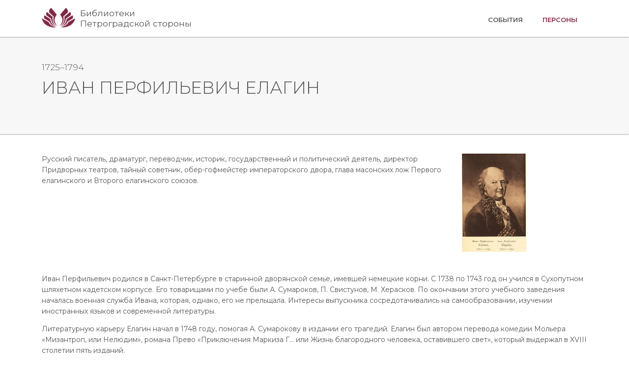

--- FILE ---
content_type: text/html; charset=utf-8
request_url: https://dates.pr-cbs.ru/persons/elagin/
body_size: 7736
content:
<!DOCTYPE html>
<html lang="ru">
<head>
    <!-- Title -->
    <title>Памятные даты Петроградской стороны. Елагин Иван Перфильевич</title>

    <!-- Required Meta Tags Always Come First -->
    <meta charset="utf-8">
    <meta content="width=device-width, initial-scale=1, shrink-to-fit=no" name="viewport">
    <meta content="ie=edge" http-equiv="x-ua-compatible">
    <meta http-equiv="content-language" content="ru">
    <meta http-equiv="content-type" content="text/html; charset=utf-8">
    <meta name="keywords"
          content="Петроград, история, жизнь замечательных людей, великие люди, Петроградская сторона, персоны,биография, календарь, календарь событий,люди Петрограда"/>
    <meta name="description" content="История Петрограда. События и жизни великих людей на Петроградской стороне ">
    <!-- Favicon -->
    <!--<link rel="shortcut icon" href="favicon.ico">-->

    <!-- CSS Global Compulsory -->
    <!-- Bootstrap CSS -->
    <link crossorigin="anonymous" href="https://stackpath.bootstrapcdn.com/bootstrap/4.4.1/css/bootstrap.min.css"
          integrity="sha384-Vkoo8x4CGsO3+Hhxv8T/Q5PaXtkKtu6ug5TOeNV6gBiFeWPGFN9MuhOf23Q9Ifjh" rel="stylesheet">
    <!-- CSS Unify -->
    <link href="/css/unify.css" rel="stylesheet">

    <!-- CSS Customization -->
    <link href="/css/custom.css" rel="stylesheet">


    <!-- CSS Implementing Plugins -->
    <link href="/vendor/icon-hs/style.css" rel="stylesheet">
    <link href="/vendor/icon-awesome/css/font-awesome.min.css" rel="stylesheet">
    <link href="/vendor/hamburgers/hamburgers.min.css" rel="stylesheet">
    <link href="/vendor/hs-megamenu/src/hs.megamenu.css" rel="stylesheet">

    <!-- CSS Implementing Plugins -->
    <link href="/vendor/fancybox/jquery.fancybox.min.css" rel="stylesheet">

    <link href="https://fonts.googleapis.com/css?family=Montserrat:400,700&display=swap&subset=cyrillic,cyrillic-ext,latin-ext"
          rel="stylesheet">
    <!-- Yandex.Metrika counter -->
    <script type="text/javascript">
         (function(m,e,t,r,i,k,a){m[i]=m[i]||function(){(m[i].a=m[i].a||[]).push(arguments)}; m[i].l=1*new Date();k=e.createElement(t),a=e.getElementsByTagName(t)[0],k.async=1,k.src=r,a.parentNode.insertBefore(k,a)}) (window, document, "script", "https://mc.yandex.ru/metrika/tag.js", "ym"); ym(61915231, "init", { clickmap:true, trackLinks:true, accurateTrackBounce:true, webvisor:true });









    </script>
    <noscript>
        <div><img src="https://mc.yandex.ru/watch/61915231" style="position:absolute; left:-9999px;" alt=""/></div>
    </noscript> <!-- /Yandex.Metrika counter -->
</head>
<body>
<main>
    <!-- Header -->
    <header class="u-header u-header--static u-header--show-hide u-header--change-appearance"
            data-header-fix-effect="slide"
            data-header-fix-moment="300"
            id="js-header">
        <div class="u-header__section u-header__section--light g-bg-white g-transition-0_3 g-py-5"
             data-header-fix-moment-classes="g-bg-white-opacity-0_8 u-shadow-v18 g-py-0"
             data-header-fix-moment-exclude="g-bg-white g-py-5">
            <nav class="navbar navbar-expand-lg" id="header-nav">
                <div class="container">
                    <!-- Responsive Toggle Button -->
                    <button aria-controls="navBar"
                            aria-expanded="false"
                            aria-label="Toggle navigation"
                            class="navbar-toggler navbar-toggler-right btn g-line-height-1 g-brd-none g-pa-0 g-pos-abs g-right-0 g-top-3"
                            data-target="#navBar"
                            data-toggle="collapse"
                            type="button">
                                <span class="hamburger hamburger--slider">
                                    <span class="hamburger-box">
                                        <span class="hamburger-inner"></span>
                                    </span>
                                </span>
                    </button>
                    <!-- End Responsive Toggle Button -->

                    <!-- Logo -->
                    <a class="navbar-brand d-flex" href="/" id="logo">
                        <img alt="Логотип ЦБС ПР"
                             src="/img/logo/logo.png"
                             style="height: 40px; float: left;">
                        <div style="margin-left: 10px; line-height: 1.2;"> Библиотеки <br> Петроградской стороны</div>
                    </a>
                    <!-- End Logo -->

                    <!-- Navigation -->
                    <div class="js-mega-menu collapse navbar-collapse align-items-center flex-sm-row g-pt-10 g-pt-5--lg"
                         id="navBar">
                        <ul class="navbar-nav text-uppercase g-font-weight-600 ml-auto">
                            <li class="nav-item  g-mx-20--lg">
                                <a class="nav-link g-px-0" href="/">События</a>
                            </li>
                            <li class="nav-item active g-mx-20--lg">
                                <a class="nav-link g-px-0" href="/persons/">Персоны<span
                                            class="sr-only">(текущая)</span></a>
                            </li>
                        </ul>

                    </div>
                    <!-- End Navigation -->
                </div>
            </nav>
        </div>
    </header>
    <!-- End Header -->

    <!-- Blog Minimal Blocks -->
    
<section class="person-header-name g-bg-gray-light-v5 g-py-50">
    <div class="container g-bg-cover__inner">
        <header class="g-mb-20">
            <h3 class="h5 g-font-weight-300 g-mb-5">1725–1794</h3>
            <h2 class="h1 g-font-weight-300 text-uppercase">Иван Перфильевич Елагин</h2>
        </header>
        
    </div>
</section>
<!-- Blog Single Item Info -->
<section class="container g-pt-40 g-pb-60">
    <div class="row justify-content-center">
        <div class="col-lg-12">
            <div class="row">
                <div class="col-md-9 g-mb-30">
                    Русский писатель, драматург, переводчик, историк, государственный и политический деятель, директор Придворных театров, тайный советник, обер-гофмейстер императорского двора, глава масонских лож Первого елагинского и Второго елагинского союзов.
                </div>
                
                    
                <div class="col-md-3 g-mb-30">
                    <a class="js-fancybox" href="javascript:;" data-fancybox="lightbox-gallery"
                       data-src="/persons/elagin/d0-95-d0-bb-d0-b0-d0-b3-d0-b8-d0-bd[1].jpg"
                       data-caption="Иван Перфильевич Елагин" data-speed="500"
                       data-is-infinite="true" data-slideshow-speed="5000">
                        <img class="img-fluid" src="/persons/elagin/d0-95-d0-bb-d0-b0-d0-b3-d0-b8-d0-bd[1]@200x200.jpg"
                             alt="Елагин И. П.">
                    </a>
                </div>
                
            </div>
            <div class="g-mb-30">
                <p>
                    <p>Иван Перфильевич родился в Санкт-Петербурге в старинной дворянской семье, имевшей немецкие корни. С 1738 по 1743 год он учился в Сухопутном шляхетном кадетском корпусе. Его товарищами по учебе были А. Сумароков, П. Свистунов, М. Херасков. По окончании этого учебного заведения началась военная служба Ивана, которая, однако, его не прельщала. Интересы выпускника сосредотачивались на самообразовании, изучении иностранных языков и современной литературы.</p>
<p>Литературную карьеру Елагин начал в 1748 году, помогая А. Сумарокову в издании его трагедий. Елагин был  автором перевода комедии  Мольера «Мизантроп, или Нелюдим», романа Прево «Приключения Маркиза Г… или Жизнь благородного человека, оставившего свет», который выдержал в XVIII столетии пять изданий.</p>
<p>Когда в 1758 году был арестован канцлер граф Бестужев-Рюмин, заподозренный в заговоре против Елизаветы Петровны в пользу великой княгини Екатерины Алексеевны, полковника Елагина, как сторонника Екатерины, отправили в ссылку в родовое имение под Казанью. Вскоре туда стали приходить дружеские письма от будущей императрицы Екатерины Алексеевны. В одном из них княгиня обещала: «Будь уверен, что я никогда не забуду любви и верности твоей».
С воцарением Екатерины II, Елагин был возвращен из ссылки и щедро награждён за преданность: он состоял в кабинете «при собственных Её Величества делах у принятия челобитен», членом дворцовой канцелярии и комиссии о вине и соли, потом директором по спектаклям и музыкой придворной, ещё позже — сенатором и обер-гофмейстером, чем и завершается его служебная деятельность. Человек умный и просвещённый, о котором императрица говорит, «что он хорош без пристрастия», Елагин делается также приближенным малолетнего наследника престола и, вместе с Сумароковым, его постоянным гостем.
Наиболее яркой плодотворной стороной его деятельности является управление театрами. В это время учрежден русский публичный театр, основано, по плану помощника его Бибикова, театральное училище (1779), командирован за границу набирать французскую труппу актёр Дмитревский, заложен Большой театр в Коломне; хозяйственная часть театра приведена в блестящее состояние, несмотря на необыкновенную роскошь постановки.</p>
<p>В 1777 году Елагин стал владельцем острова в Петербурге, ставшего известным как Елагин остров.</p>
<p>В 1779 году управляющий Императорскими театрами И.П. Елагин вышел в отставку в чине тайного советника. Спустя три года он получил от Екатерины II почетную, но не обременительную должность императорского обер-гофмейстера.</p>
<p>Многие исследователи объясняют отставку 54-летнего Ивана Перфильевича его чудачествами, а также масонством, в котором он играл выдающуюся роль. Императрица не сочувствовала масонским идеям, а после Французской революции перешла к прямому преследованию членов этого ордена.</p>
<p>Но не только масонством увлекался чудаковатый писатель и государственный деятель. Он также прославился «Островом радости», или, как все его называли, «Елагиным островом». Этот участок земли Северной Пальмиры Иван Перфильевич купил в 1777 году у князя Потемкина за девять тысяч рублей. Новый хозяин сделал очень много для благоустройства приобретенной территории. Во избежание затоплений от разливов Невы рабочие обнесли остров земляным валом, по которому проложили дорогу. В болотистых рощах они выкопали пруды и прорубили просеки. У перевоза с Каменного острова была построена каменная набережная, на которой Елагин поставил 12 медных пушек для «увеселения» и приветствия гостей салютом.</p>
<p>Доступ сюда «всем хорошо одетым людям» был открыт даже в отсутствие хозяина. Приезжающих на прогулку господ встречал дворецкий и угощал обильным обедом. По праздникам «Остров радости» оглашался звуками бравурных маршей в исполнении духового оркестра, пускались «потешные огни», «ломались паяцы» и, как всегда, столы ломились от изысканных яств и напитков.</p>
<p><a href="https://pr-cbs.ru/catalog/-/books/10403456-dvortsovo-parkovyy-ansambl-yelagina-ostrova">Немчинова, Д. И. Дворцово-парковый ансамбль Елагина острова. - Санкт-Петербург : ВиАрт, 2000. - 207 с.</a></p>
<p><a href="https://pr-cbs.ru/catalog/-/books/11056112-krestovskiy-yelagin-petrovskiy-ostrova-nevskoy-del-ty">Петров, С. Ю. Крестовский, Елагин, Петровский. Острова Невской дельты. - Москва : Центрполиграф, 2016. - 605 с.. - (Все о Санкт-Петербурге).</a></p>
<p><a href="https://pr-cbs.ru/catalog/-/books/12533894-priroda-yelagina-ostrova">Природа Елагина острова  / Т. В. Бибикова [и др.] ; редакторы: Е. А. Волкова, Г. А. Исаченко, В. Н. Храмцов. - Санкт-Петербург : [б. и.], 2007. - 105 с.</a></p>

                </p>
            </div>
        </div>
    </div>
    <div class="row justify-content-center">
        <div class="col-lg-9">
            <!-- Place for Photo Gallery. Will be added later -->
        </div>
    </div>
</section>
<!-- End Blog Single Item Info -->

    <!-- End Blog Minimal Blocks -->

    <!-- PreFooter -->
    <div class="g-bg-black-opacity-0_9 g-color-white-opacity-0_8 g-py-60" id="stickyblock-end">
        <div class="container">
            <div class="row">
                <!-- Footer Content -->
                <div class="col-lg-3 col-md-6 g-mb-40 g-mb-0--lg">
                    <div class="u-heading-v2-3--bottom g-brd-white-opacity-0_8 g-mb-20">
                        <h2 class="u-heading-v2__title h6 text-uppercase mb-0">О нас</h2>
                    </div>
                    <p>Санкт-Петербургское государственное бюджетное учреждение «Централизованная библиотечная система
                        Петроградского района»</p>
                </div>
                <!-- End Footer Content -->

                <!-- Footer Content -->
                <!-- offset-lg-1 -->
                <div class="col-lg-3 offset-lg-1 col-md-6 g-mb-40 g-mb-0--lg">
                    <div class="u-heading-v2-3--bottom g-brd-white-opacity-0_8 g-mb-20">
                        <h2 class="u-heading-v2__title h6 text-uppercase mb-0">Сайты ЦБС</h2>
                    </div>

                    <nav class="text-uppercase1">
                        <ul class="list-unstyled g-mt-minus-10 mb-0">
                            <li class="g-pos-rel g-brd-bottom g-brd-white-opacity-0_1 g-py-10">
                                <h4 class="h6 g-pr-20 mb-0">
                                    <a class="g-color-white-opacity-0_8 g-color-white--hover" href="https://pr-cbs.ru">Основной
                                        сайт</a>
                                    <i class="fa fa-angle-right g-absolute-centered--y g-right-0"></i>
                                </h4>
                            </li>
                            <li class="g-pos-rel g-brd-bottom g-brd-white-opacity-0_1 g-py-10">
                                <h4 class="h6 g-pr-20 mb-0">
                                    <a class="g-color-white-opacity-0_8 g-color-white--hover"
                                       href="http://map.pr-cbs.ru:9000/">Интерактивная карта <abbr
                                            title="Петроградской стороны">ПС</abbr></a>
                                    <i class="fa fa-angle-right g-absolute-centered--y g-right-0"></i>
                                </h4>
                            </li>
                        </ul>
                    </nav>
                </div>
                <!-- End Footer Content -->

                <!-- Footer Content -->
                <div class="col-lg-3 offset-lg-2 col-md-6">
                    <div class="u-heading-v2-3--bottom g-brd-white-opacity-0_8 g-mb-20">
                        <h2 class="u-heading-v2__title h6 text-uppercase mb-0">Контакты</h2>
                    </div>

                    <address class="g-bg-no-repeat g-font-size-12 mb-0">
                        <!-- Location -->
                        <div class="d-flex g-mb-20">
                            <div class="g-mr-10">
                                        <span class="u-icon-v3 u-icon-size--xs g-bg-white-opacity-0_1 g-color-white-opacity-0_6">
                                            <i class="fa fa-map-marker"></i>
                                        </span>
                            </div>
                            <p class="mb-0">197101, Санкт-Петербург, <br> Каменноостровский пр., д. 34</p>
                        </div>
                        <!-- End Location -->

                        <!-- Email and Website -->
                        <div class="d-flex g-mb-20">
                            <div class="g-mr-10">
                                        <span class="u-icon-v3 u-icon-size--xs g-bg-white-opacity-0_1 g-color-white-opacity-0_6">
                                            <i class="fa fa-globe"></i>
                                        </span>
                            </div>
                            <p class="mb-0">
                                <a class="g-color-white-opacity-0_8 g-color-white--hover" href="mailto:pr-cbs@mail.ru">pr-cbs@mail.ru</a>
                                <br>
                                <a class="g-color-white-opacity-0_8 g-color-white--hover" href="https://pr-cbs.ru">pr-cbs.ru</a>
                            </p>
                        </div>
                        <!-- End Email and Website -->
                    </address>
                </div>
                <!-- End Footer Content -->
            </div>
        </div>
    </div>
    <!-- END PreFooter -->

    <!-- Copyright Footer -->
    <footer class="g-bg-gray-dark-v1 g-color-white-opacity-0_8 g-py-20" id="copyright_footer">
        <div class="container">
            <div class="row">
                <div class="col-md-8 text-center text-md-left g-mb-10 g-mb-0--md">
                    <div class="d-lg-flex">
                        <small class="d-block g-font-size-default g-mr-10 g-mb-10 g-mb-0--md">2020 © Библиотеки
                            Петроградской стороны</small>
                    </div>
                    <div class="d-lg-flex">
                        <small class="d-block "> При цитировании материалов с сайта, ссылка на <a
                                href="https://dates.pr-cbs.ru">dates.pr-cbs.ru</a> обязательна</small>
                    </div>
                </div>

                <div class="col-md-4 align-self-center">
                    <ul class="list-inline text-center text-md-right mb-0">
                        <li class="list-inline-item g-mx-10" data-original-title="YouTube" data-placement="top"
                            data-toggle="tooltip"
                            title="">
                            <a class="g-color-white-opacity-0_5 g-color-white--hover"
                               href="https://www.youtube.com/channel/UCEJGFrMzdSHW-PX13ZnH-Kw">
                                <i aria-hidden="true" class="fa fa-youtube-play"></i>
                            </a>
                        </li>
                        <li class="list-inline-item g-mx-10" data-original-title="VK" data-placement="top"
                            data-toggle="tooltip"
                            title="">
                            <a class="g-color-white-opacity-0_5 g-color-white--hover"
                               href="https://vk.com/libpetrograd">
                                <i class="fa fa-vk"></i>
                            </a>
                        </li>
                        <li class="list-inline-item g-mx-10" data-original-title="Instagram" data-placement="top"
                            data-toggle="tooltip"
                            title="">
                            <a class="g-color-white-opacity-0_5 g-color-white--hover"
                               href="https://www.instagram.com/petrbooks/">
                                <i class="fa fa-instagram"></i>
                            </a>
                        </li>
                    </ul>
                </div>
            </div>
        </div>
    </footer>
    <!-- End Copyright Footer -->

    <!-- Go To Top -->
    <a class="js-go-to u-go-to-v1" data-compensation="#js-header"
       data-offset-top="300"
       data-position='{
               "bottom": 15,
               "right": 15
               }'
       data-show-effect="zoomIn"
       data-type="fixed"
       href="#">
        <i class="hs-icon hs-icon-arrow-top"></i>
    </a>
    <!-- End Go To Top -->
</main>

<!-- JS Global Compulsory -->
<script crossorigin="anonymous"
        integrity="sha256-CSXorXvZcTkaix6Yvo6HppcZGetbYMGWSFlBw8HfCJo="
        src="https://cdnjs.cloudflare.com/ajax/libs/jquery/3.4.1/jquery.min.js"></script>
<script crossorigin="anonymous"
        integrity="sha256-91c9XEM8yFH2Mn9fn8yQaNRvJsEruL7Hctr6JiIY7Uw="
        src="https://cdnjs.cloudflare.com/ajax/libs/jquery-migrate/3.1.0/jquery-migrate.min.js"></script>
<script crossorigin="anonymous"
        integrity="sha384-Q6E9RHvbIyZFJoft+2mJbHaEWldlvI9IOYy5n3zV9zzTtmI3UksdQRVvoxMfooAo"
        src="https://cdn.jsdelivr.net/npm/popper.js@1.16.0/dist/umd/popper.min.js"></script>
<script crossorigin="anonymous"
        integrity="sha384-wfSDF2E50Y2D1uUdj0O3uMBJnjuUD4Ih7YwaYd1iqfktj0Uod8GCExl3Og8ifwB6"
        src="https://stackpath.bootstrapcdn.com/bootstrap/4.4.1/js/bootstrap.min.js"></script>

<!-- JS Implementing Plugins -->
<script src="/vendor/hs-megamenu/src/hs.megamenu.js"></script>

<!-- JS Unify -->
<script src="/js/hs.core.js "></script>
<script src="/js/components/hs.header.js "></script>
<script src="/js/helpers/hs.hamburgers.js"></script>
<script src="/js/components/hs.go-to.js"></script>

<!-- JS Implementing Plugins -->
<script src="/vendor/fancybox/jquery.fancybox.min.js"></script>

<!-- JS Unify -->
<script src="/js/components/hs.popup.js"></script>

<!-- JS Plugins Init. -->
<script>
            $(document).on('ready', function () {
                // initialization of go to
                $.HSCore.components.HSGoTo.init('.js-go-to');

                // initialization of popups
                $.HSCore.components.HSPopup.init('.js-fancybox');
            });

            $(window).on('load', function () {
                // initialization of header
                $.HSCore.components.HSHeader.init($('#js-header'));
                $.HSCore.helpers.HSHamburgers.init('.hamburger');

                // initialization of HSMegaMenu component
                $('.js-mega-menu').HSMegaMenu({
                    event: 'hover',
                    pageContainer: $('.container'),
                    breakpoint: 991
                });
            });






</script>
</body>
</html>


--- FILE ---
content_type: text/css; charset=utf-8
request_url: https://dates.pr-cbs.ru/css/custom.css
body_size: 365
content:
/*
To change this license header, choose License Headers in Project Properties.
To change this template file, choose Tools | Templates
and open the template in the editor.
*/
/* 
    Created on : 10.02.2020, 16:29:51
    Author     : Admin
*/

/*
@media (max-width: 767.98px) {

    #datepicker {
        float: left;
    }
}
*/

a#logo {
    font-family: 'Montserrat', sans-serif;
}

.g-bg-map {
    background: url('../img/header.jpg') no-repeat;
    background-size: cover;
    background-position: center;
    box-shadow: 0 1px 3px rgba(0,0,0,0.12), 0 1px 2px rgba(0,0,0,0.24);
}
.g-bg-persons {
    background: url('../img/persons.jpg') no-repeat;
    background-size: cover;
}
.g-bg-events {
    background: url('../img/events.jpg') no-repeat;
    background-size: cover;
}
.y-t-date-button {
    background-color: #7f2947;
    color: #ffffff;
    border: none;
    padding: 8px 25px !important;
    transition: 0.25s;
}
.y-t-date-button:hover {
    color: #ffffff !important;
    background-color: #552133;
}
.u-heading-v2-3--bottom::after {
    border-color: #7f2947 !important;
}
.header-block-title {
    color: #ffffff;
    font-size: 2.5rem;
    font-weight: 400;
    text-shadow: 1px 1px 2px rgba(0,0,0,0.5);
}
.event-button {
    display: block;
    width: max-content;
    margin-top: 25px;
    background-color: #7f2947;
    color: #ffffff;
    border: none;
    padding: 8px 25px !important;
    transition: 0.25s;
    border-radius: 25px;
    text-decoration: none !important;
}
.event-button:hover {
    background-color: #552133;
    color: #ffffff;
}
.u-header {
    box-shadow: 0 1px 3px rgba(0,0,0,0.12), 0 1px 2px rgba(0,0,0,0.24);
}
.person-block-custom-annotation p {
    text-align: justify;
}
.person-header-name {
    box-shadow: 0 1px 3px rgba(0,0,0,0.12), 0 1px 2px rgba(0,0,0,0.24);
}
.p404-main {
    font-size: 62pt;
    color: #7f2947;
    font-weight: 300;
}
.p404-title {
    font-size: 16pt;
    color: #000000;
    font-weight: 500;
    margin-bottom: 20px;
}
.p404-text {
    color: #868686;
    font-size: 12pt;
    font-weight: 400;
}
.p404-button {
    display: block;
    width: max-content;
    margin: 25px auto 0 auto;
    background-color: #7f2947;
    color: #ffffff;
    border: none;
    padding: 8px 25px !important;
    transition: 0.25s;
    border-radius: 25px;
    text-decoration: none !important;
}
.p404-button:hover {
    background-color: #552133;
    color: #ffffff;
}
.p404-block {
    padding: 100px 0;
}
.hamburger {
    margin-top: -3px !important;
}
@media (max-width: 396px) {
    .navbar-brand {
        font-size: 1rem;
    }
    .navbar-brand div {
        margin-top: 5px;
    }
}
@media (max-width: 350px) {
    .navbar-brand {
        font-size: 0.8rem;
    }
    .navbar-brand div {
        margin-top: 8px;
    }
}